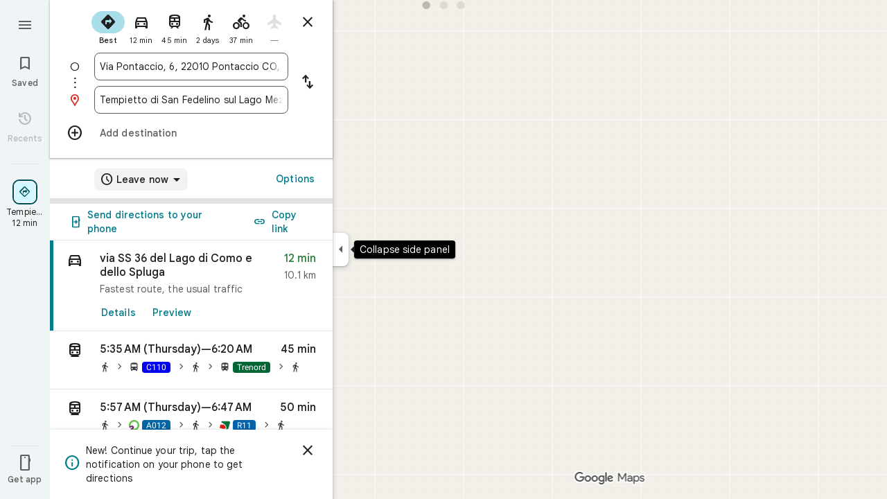

--- FILE ---
content_type: image/svg+xml
request_url: https://maps.gstatic.com/mapfiles/transit/iw2/svg/it-stps-spa.svg
body_size: 532
content:
<svg width="88" height="88" viewBox="0 0 88 88" fill="none" xmlns="http://www.w3.org/2000/svg"><path d="M75.1127 12.8836C83.4246 21.1931 88 32.2379 88 43.988C88 55.7364 83.4246 66.7813 75.1127 75.0908C66.8025 83.4003 55.7527 87.9744 43.9991 87.9744C32.2473 87.9744 21.1975 83.4003 12.8873 75.0908C4.57717 66.7813 0 55.7364 0 43.988C0 19.7333 19.7373 -3.31499e-05 43.9991 -3.31499e-05C55.7527 -3.31499e-05 66.8025 4.5758 75.1127 12.8836Z" fill="#fff"/><path d="M1.5856 55.5134C1.2471 54.0107 0.849767 52.5185 0.582602 51.0033C0.0593689 48.0358 -0.102404 45.0323 0.0610474 42.0279C0.647159 31.2546 4.56023 21.8449 11.9157 13.9457C18.2421 7.15163 26.0423 2.88464 35.118 0.954122C38.5848 0.216678 42.0982 -0.100614 45.6384 0.0685012C56.5105 0.587859 66.0146 4.4667 74.0077 11.8706C81.0833 18.4246 85.5757 26.5028 87.2332 35.9798C89.8028 50.6711 85.9017 63.5957 75.7166 74.4782C69.2496 81.388 61.1735 85.5323 51.8685 87.2791C48.532 87.9055 45.1667 88.1189 41.7839 87.9379C34.5587 87.5512 27.8253 85.5011 21.5949 81.8128C24.2998 80.704 27.0212 79.6965 29.6746 78.5338C32.7205 77.1993 35.513 75.4298 38.0192 73.1786C41.5879 73.8947 45.1275 74.0064 48.6833 73.4125C55.4025 72.2901 61.1797 69.3374 65.7768 64.3031C72.227 57.2395 74.8165 48.9059 73.4157 39.4264C72.4879 33.1473 69.7836 27.6571 65.2634 23.2037C57.5754 15.6295 48.3311 12.7792 37.7379 14.9554C29.9876 16.5476 23.8594 20.7784 19.3793 27.317C16.5658 31.4232 14.9346 35.9786 14.3964 40.9296C14.0504 44.1128 14.2434 47.2603 14.9082 50.4083C12.6845 51.28 10.4873 52.1294 8.28668 52.9699C6.05474 53.8223 3.81944 54.6659 1.5856 55.5134Z" fill="#67BD45"/><path d="M1.58167 55.5494C3.81945 54.6659 6.05476 53.8223 8.2867 52.9698C10.4873 52.1294 12.6845 51.28 14.9464 50.4065C16.3175 49.9161 17.6124 49.4119 18.936 48.9993C22.4514 47.9035 26.0181 47.1381 29.7401 47.5044C33.6375 47.8879 36.7375 49.6093 38.8917 52.9279C40.1972 54.9392 40.9884 57.1833 41.6878 59.4446C42.9615 63.5627 42.4721 67.4574 39.8636 70.9771C39.2904 71.7505 38.6091 72.4438 37.9776 73.174C35.513 75.4298 32.7205 77.1993 29.6746 78.5338C27.0212 79.6964 24.2998 80.704 21.5686 81.7912C18.5884 80.0981 15.9137 78.042 13.4768 75.6786C12.6762 74.9021 11.9273 74.0725 11.1651 73.2057C14.684 71.7941 18.2029 70.4704 21.6954 69.0802C22.9794 68.5691 24.201 67.9011 25.4845 67.2966C26.2458 66.7161 27.0352 66.205 27.6855 65.5549C28.448 64.7925 28.6581 63.8378 28.1938 62.7961C28.0151 62.3951 27.864 61.9801 27.7242 61.5635C27.3892 60.565 26.6485 60.1141 25.651 60.0575C23.5857 59.9402 21.6902 60.6152 19.7754 61.3653C16.2566 62.6996 12.7776 64.033 9.29575 65.3589C8.26845 65.7501 7.23296 66.1197 6.20122 66.4992C4.1593 63.0733 2.60636 59.4404 1.58167 55.5494Z" fill="#69306D"/></svg>